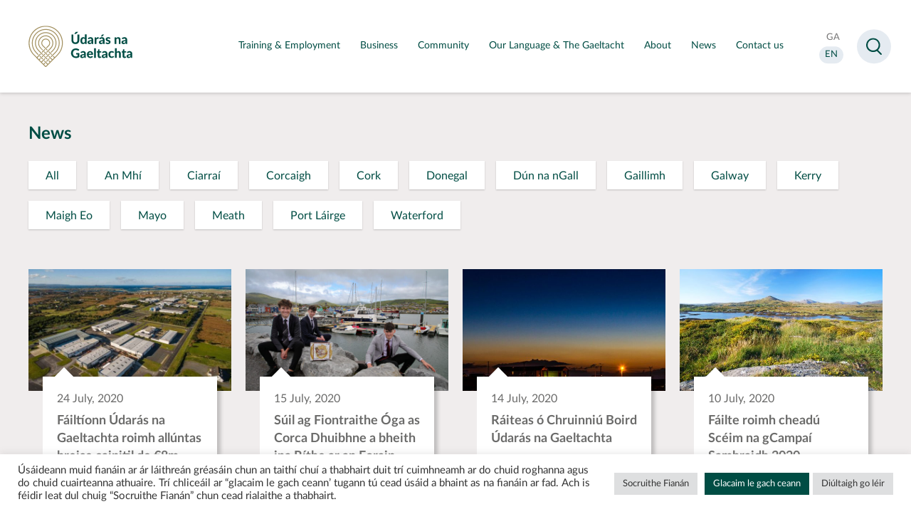

--- FILE ---
content_type: text/html; charset=UTF-8
request_url: https://udaras.ie/category/an-mhi/page/3/?lang=en
body_size: 11214
content:
<!doctype html>
<html lang="en">
<head>
<meta charset="utf-8">

    <meta name="viewport" content="width=device-width,height=device-height, initial-scale=1">
<meta http-equiv="X-UA-Compatible" content="IE=edge">    
<link media="all" href="https://udaras.ie/assets/cache/autoptimize/css/autoptimize_6f3927469187b9c32e7c90fda48727ef.css" rel="stylesheet"><link media="screen" href="https://udaras.ie/assets/cache/autoptimize/css/autoptimize_bc7e325d4f36bb0705d1434e5245863e.css" rel="stylesheet"><title>Nuacht | Údarás na Gaeltachta</title>
    <!--category.php--><meta name="theme-color" content="#004D44" />
<meta name="description" content="" />
<meta name="og:title" content="Nuacht | Údarás na Gaeltachta" />   
<meta property="og:type" content="website" />
<meta property="og:url" content="https://udaras.ie/category/an-mhi/page/3/?lang=en" />
                                 
<meta name="twitter:card" content="summary" /><meta property="twitter:image" content="https://udaras.ie/assets/themes/udaras2020/images/u.jpg" /><meta property="og:image" content="https://udaras.ie/assets/themes/udaras2020/images/u.jpg" />	
<meta property="og:site_name" content="Údarás na Gaeltachta" />
<meta property="og:description" content=" &#8594;" />
<meta name="facebook-domain-verification" content="uoiz5x6413wur5uhpr6bun9o9cukl3" />
<link rel="icon" type="image/png" sizes="16x16" href="https://udaras.ie/assets/themes/udaras2020/favicon2020.png">

 

<!-- Global site tag (gtag.js) - Google Analytics -->
<script async data-cookieyes="cookieyes-analytics" src="https://www.googletagmanager.com/gtag/js?id=UA-10771699-2"></script>
<script>
  window.dataLayer = window.dataLayer || [];
  function gtag(){dataLayer.push(arguments);}
  gtag('js', new Date());
  gtag('config', 'UA-10771699-2');
</script>


    <meta name='robots' content='max-image-preview:large' />
<link rel="alternate" type="application/rss+xml" title="Údarás na Gaeltachta &raquo; An Mhí Category Feed" href="https://udaras.ie/category/an-mhi/feed/" />

























































<script type="text/javascript" id="cookie-law-info-js-extra">
/* <![CDATA[ */
var Cli_Data = {"nn_cookie_ids":[],"cookielist":[],"non_necessary_cookies":[],"ccpaEnabled":"","ccpaRegionBased":"","ccpaBarEnabled":"","strictlyEnabled":["necessary","obligatoire"],"ccpaType":"gdpr","js_blocking":"1","custom_integration":"","triggerDomRefresh":"","secure_cookies":""};
var cli_cookiebar_settings = {"animate_speed_hide":"500","animate_speed_show":"500","background":"#FFF","border":"#b1a6a6c2","border_on":"","button_1_button_colour":"#61a229","button_1_button_hover":"#4e8221","button_1_link_colour":"#fff","button_1_as_button":"1","button_1_new_win":"","button_2_button_colour":"#333","button_2_button_hover":"#292929","button_2_link_colour":"#444","button_2_as_button":"","button_2_hidebar":"","button_3_button_colour":"#dedfe0","button_3_button_hover":"#b2b2b3","button_3_link_colour":"#333333","button_3_as_button":"1","button_3_new_win":"","button_4_button_colour":"#dedfe0","button_4_button_hover":"#b2b2b3","button_4_link_colour":"#333333","button_4_as_button":"1","button_7_button_colour":"#004d44","button_7_button_hover":"#003e36","button_7_link_colour":"#fff","button_7_as_button":"1","button_7_new_win":"","font_family":"inherit","header_fix":"","notify_animate_hide":"1","notify_animate_show":"","notify_div_id":"#cookie-law-info-bar","notify_position_horizontal":"right","notify_position_vertical":"bottom","scroll_close":"","scroll_close_reload":"","accept_close_reload":"","reject_close_reload":"","showagain_tab":"","showagain_background":"#fff","showagain_border":"#000","showagain_div_id":"#cookie-law-info-again","showagain_x_position":"100px","text":"#333333","show_once_yn":"","show_once":"10000","logging_on":"","as_popup":"","popup_overlay":"1","bar_heading_text":"","cookie_bar_as":"banner","popup_showagain_position":"bottom-right","widget_position":"left"};
var log_object = {"ajax_url":"https://udaras.ie/wp-admin/admin-ajax.php"};
//# sourceURL=cookie-law-info-js-extra
/* ]]> */
</script>



<!-- Facebook Pixel Code -->
<script>
  !function(f,b,e,v,n,t,s)
  {if(f.fbq)return;n=f.fbq=function(){n.callMethod?
  n.callMethod.apply(n,arguments):n.queue.push(arguments)};
  if(!f._fbq)f._fbq=n;n.push=n;n.loaded=!0;n.version='2.0';
  n.queue=[];t=b.createElement(e);t.async=!0;
  t.src=v;s=b.getElementsByTagName(e)[0];
  s.parentNode.insertBefore(t,s)}(window, document,'script',
  'https://connect.facebook.net/en_US/fbevents.js');
  fbq('init', '384026684431798');
  fbq('track', 'PageView');
</script>
<noscript>
  <img height="1" width="1" style="display:none" 
       src="https://www.facebook.com/tr?id=384026684431798&ev=PageView&noscript=1"/>
</noscript>
<!-- End Facebook Pixel Code -->


    <!-- Matomo -->
    <script>
        var _paq = window._paq = window._paq || [];
        /* tracker methods like "setCustomDimension" should be called before "trackPageView" */
        _paq.push(['trackPageView']);
        _paq.push(['enableLinkTracking']);
        (function() {
            var u="https://udaras.matomo.cloud/";
            _paq.push(['setTrackerUrl', u+'matomo.php']);
            _paq.push(['setSiteId', '1']);
            var d=document, g=d.createElement('script'), s=d.getElementsByTagName('script')[0];
            g.async=true; g.src='https://cdn.matomo.cloud/udaras.matomo.cloud/matomo.js'; s.parentNode.insertBefore(g,s);
        })();
    </script>
    <!-- End Matomo Code -->

</head>

<body class="archive paged category category-an-mhi category-76 paged-3 category-paged-3 wp-theme-udaras2020 post">

<div id="all" class="udaras">
 
<header id="masthead">
    <a id="skip" href="#main">Skip to main content</a>
<div class="container">

    
    <p id="logo" class="logo logonua"><a href="https://udaras.ie/en/" title="Údarás na Gaeltachta" rel="home"><strong><span class="sr-only">Údarás na Gaeltachta</span></strong></a></p>

    <div id="mainnav">

        <nav class="mainmenu">
                        <ul>
                <li><a aria-expanded="false" aria-controls="submenu_training-employment" href="/en/training-employment" class="en title"><span>Training & Employment</span></a><div class="submenu" id="submenu_"><p><a href="/en/training-employment"><span>Training & Employment</span></a></p><ul><li><a href="/en/training-employment/vacancies" class="en title"><strong><span>Vacancies</span></strong></a></li></ul><ul><li><a href="/en/gairm" class="en title"><strong><span>GAIRM</span></strong></a></li></ul><ul><li class="has_sub"><a href="/en/training-employment/training" class="en title"><strong><span>Training</span></strong></a><button type="button" aria-expanded="false" aria-controls="dropdown3"><span class="sr-only">Toggle sub menu Training</span></button><ul id="dropdown3"><li><a href="/en/training-employment/training/deiseanna-do-scoileanna" class="en title"><span>Deiseanna do scoileanna</span></a></li><li><a href="/en/training-employment/training/cursai-triu-leibheal-i-gcomhar-le-hinstitiuidi-triu-leibheal" class="en title"><span>Cúrsaí Tríú Leibhéal</span></a></li><li><a href="/en/training-employment/training/deiseanna-do-ceimithe" class="en title"><span>Deiseanna do Chéimithe</span></a></li><li><a href="/en/training-employment/training/deiseanna-don-phobal-agus-deagraiochtai-forbartha" class="en title"><span>Deiseanna don phobal agus d’eagraíochtaí forbartha</span></a></li><li><a href="/en/training-employment/training/deiseanna-taighde-agus-forbartha" class="en title"><span>Deiseanna taighde agus forbartha</span></a></li></ul></li></ul></div><!-- /submenu --> </li><li><a aria-expanded="false" aria-controls="submenu_business" href="/en/business" class="en title"><span>Business</span></a><div class="submenu" id="submenu_"><p><a href="/en/business"><span>Business</span></a></p><ul><li><a href="/en/business/gteic-digital-hubs" class="en title"><strong><span>gteic Digital Hubs</span></strong></a></li><li class="has_sub"><a href="/en/business/case-studies" class="en title"><strong><span>Case Studies</span></strong></a><button type="button" aria-expanded="false" aria-controls="dropdown2"><span class="sr-only">Toggle sub menu Case Studies</span></button><ul id="dropdown2"><li><a href="/en/business/case-studies/food-drink" class="en title"><span>Food & Drink</span></a></li><li><a href="/en/business/case-studies/manufacturing-engineering" class="en title"><span>Manufacturing & Engineering</span></a></li><li><a href="/en/business/case-studies/clothing-textiles" class="en title"><span>Clothing & Textiles</span></a></li><li><a href="/en/business/case-studies/language-based-enterprise" class="en title"><span>Language-based Enterprise</span></a></li><li><a href="/en/business/case-studies/community-enterprise-scheme" class="en title"><span>Community Enterprise Scheme</span></a></li><li><a href="/en/business/case-studies/medical-pharmaceutical" class="en title"><span>Medical & Pharmaceutical</span></a></li><li><a href="/en/business/case-studies/audio-visual-digital-media" class="en title"><span>Audio-Visual & Digital Media</span></a></li><li><a href="/en/business/case-studies/arts-crafts" class="en title"><span>Arts & Crafts</span></a></li><li><a href="/en/business/case-studies/tourism" class="en title"><span>Tourism</span></a></li></ul></li><li><a href="/en/business/gaeltacht-companies-directory-gaeltacht-na-heireann" class="en title"><strong><span>Gaeltacht companies directory – Gaeltacht na hÉireann</span></strong></a></li></ul><ul><li><a href="/en/business/properties" class="en title"><strong><span>Properties</span></strong></a></li><li><a href="/en/business/how-we-help/advice" class="en title"><strong><span>Advice</span></strong></a></li><li><a href="/en/business/how-we-help/grants" class="en title"><strong><span>Grants</span></strong></a></li></ul><ul><li><a href="/en/business/start-ups" class="en title"><strong><span>Start Ups</span></strong></a></li><li><a href="/en/business/develop-your-business" class="en title"><strong><span>Develop your business</span></strong></a></li><li><a href="/en/business/towards-irish-language-capability-in-generative-ai" class="en title"><strong><span>Towards Irish Language Capability in Generative AI</span></strong></a></li></ul></div><!-- /submenu --> </li><li><a aria-expanded="false" aria-controls="submenu_community" href="/en/community" class="en title"><span>Community</span></a><div class="submenu" id="submenu_"><p><a href="/en/community"><span>Community</span></a></p><ul><li><a href="/en/community/community-development" class="en title"><strong><span>Community Development</span></strong></a></li><li><a href="/en/community/pre-schools" class="en title"><strong><span>Pre-schools</span></strong></a></li></ul><ul><li><a href="/en/community/arts-cultural-initiatives" class="en title"><strong><span>Arts & Cultural Initiatives</span></strong></a></li><li><a href="/en/community/leader-programme" class="en title"><strong><span>LEADER Programme</span></strong></a></li></ul><ul><li><a href="/en/community/muintearas" class="en title"><strong><span>Muintearas</span></strong></a></li><li><a href="/en/community/social-enterprise" class="en title"><strong><span>Social Enterprise</span></strong></a></li></ul></div><!-- /submenu --> </li><li><a aria-expanded="false" aria-controls="submenu_our-language-the-gaeltacht" href="/en/our-language-the-gaeltacht" class="en title"><span>Our Language & The Gaeltacht</span></a><div class="submenu" id="submenu_"><p><a href="/en/our-language-the-gaeltacht"><span>Our Language & The Gaeltacht</span></a></p><ul><li class="has_sub"><a href="/en/our-language-the-gaeltacht/the-gaeltacht" class="en title"><strong><span>The Gaeltacht</span></strong></a><button type="button" aria-expanded="false" aria-controls="dropdown1"><span class="sr-only">Toggle sub menu The Gaeltacht</span></button><ul id="dropdown1"><li><a href="/en/our-language-the-gaeltacht/the-gaeltacht/donegal" class="en title"><span>Donegal</span></a></li><li><a href="/en/our-language-the-gaeltacht/the-gaeltacht/mayo" class="en title"><span>Mayo</span></a></li><li><a href="/en/our-language-the-gaeltacht/the-gaeltacht/galway" class="en title"><span>Galway</span></a></li><li><a href="/en/our-language-the-gaeltacht/the-gaeltacht/kerry" class="en title"><span>Kerry</span></a></li><li><a href="/en/our-language-the-gaeltacht/the-gaeltacht/cork" class="en title"><span>Cork</span></a></li><li><a href="/en/our-language-the-gaeltacht/the-gaeltacht/waterford" class="en title"><span>Waterford</span></a></li><li><a href="/en/our-language-the-gaeltacht/the-gaeltacht/meath" class="en title"><span>Meath</span></a></li></ul></li><li><a href="/en/our-language-the-gaeltacht/visit-the-gaeltacht" class="en title"><strong><span>Visit the Gaeltacht</span></strong></a></li><li><a href="/en/our-language-the-gaeltacht/history-of-the-irish-language" class="en title"><strong><span>History of the Irish Language</span></strong></a></li></ul><ul><li><a href="/en/our-language-the-gaeltacht/gaeltacht-na-heireann-brand" class="en title"><strong><span>Gaeltacht na hÉireann Brand</span></strong></a></li><li><a href="/en/our-language-the-gaeltacht/gaeltacht-na-heireann-companies-directory" class="en title"><strong><span>Gaeltacht na hÉireann Companies Directory</span></strong></a></li><li class="has_sub"><a href="/en/our-language-the-gaeltacht/language-planning" class="en title"><strong><span>Language Planning</span></strong></a><button type="button" aria-expanded="false" aria-controls="dropdown6"><span class="sr-only">Toggle sub menu Language Planning</span></button><ul id="dropdown6"><li><a href="/en/our-language-the-gaeltacht/language-planning/what-is-language-planning" class="en title"><span>What is Language Planning?</span></a></li><li><a href="/en/our-language-the-gaeltacht/language-planning-areas" class="en title"><span>Language Planning Areas</span></a></li><li><a href="/en/our-language-the-gaeltacht/language-planning/approved-language-plans" class="en title"><span>Approved Language Plans</span></a></li><li><a href="/en/language-planning-news" class="en title"><span>Language Planning News</span></a></li></ul></li></ul><ul><li class="has_sub"><a href="/en/our-language-the-gaeltacht/language-initiatives" class="en title"><strong><span>Language Initiatives</span></strong></a><button type="button" aria-expanded="false" aria-controls="dropdown7"><span class="sr-only">Toggle sub menu Language Initiatives</span></button><ul id="dropdown7"><li><a href="/en/our-language-the-gaeltacht/language-initiatives/language-services-centres" class="en title"><span>Language Services Centres</span></a></li><li><a href="/en/our-language-the-gaeltacht/language-initiatives/language-supports" class="en title"><span>Language Supports</span></a></li><li><a href="/en/community/pre-schools" class="en title"><span>Pre-schools</span></a></li></ul></li><li><a href="/en/our-language-the-gaeltacht/language-courses" class="en title"><strong><span>Language Courses</span></strong></a></li></ul></div><!-- /submenu --> </li><li><a aria-expanded="false" aria-controls="submenu_about" href="/en/about" class="en title"><span>About</span></a><div class="submenu" id="submenu_"><p><a href="/en/about"><span>About</span></a></p><ul><li><a href="/en/about/what-we-do" class="en title"><strong><span>What we do</span></strong></a></li><li class="has_sub"><a href="/en/about/who-we-are" class="en title"><strong><span>Who we are</span></strong></a><button type="button" aria-expanded="false" aria-controls="dropdown2"><span class="sr-only">Toggle sub menu Who we are</span></button><ul id="dropdown2"><li><a href="/en/about/who-we-are/management-team" class="en title"><span>Management Team</span></a></li><li><a href="/en/about/who-we-are/our-board" class="en title"><span>Our Board</span></a></li><li><a href="/en/about/who-we-are/organisation-structure" class="en title"><span>Organisation Structure</span></a></li></ul></li></ul><ul><li><a href="/en/about/directory" class="en title"><strong><span>Directory</span></strong></a></li><li class="has_sub"><a href="/en/about/publications" class="en title"><strong><span>Publications</span></strong></a><button type="button" aria-expanded="false" aria-controls="dropdown4"><span class="sr-only">Toggle sub menu Publications</span></button><ul id="dropdown4"><li><a href="/en/about/publications/annual-reports-and-statements" class="en title"><span>Annual Reports and Statements</span></a></li><li><a href="/en/about/publications/other-publications" class="en title"><span>Other Publications</span></a></li><li><a href="/en/about/publications/strategy-documents" class="en title"><span>Strategy Documents</span></a></li></ul></li></ul><ul><li class="has_sub"><a href="/en/about/corporate-governance" class="en title"><strong><span>Corporate Governance</span></strong></a><button type="button" aria-expanded="false" aria-controls="dropdown5"><span class="sr-only">Toggle sub menu Corporate Governance</span></button><ul id="dropdown5"><li><a href="/en/about/corporate-governance/public-service-information-policy" class="en title"><span>Public Service Information Policy</span></a></li><li><a href="/en/about/corporate-governance/information-on-the-environment" class="en title"><span>Information on the Environment</span></a></li><li><a href="/en/about/corporate-governance/purchase-orders" class="en title"><span>Purchase Orders</span></a></li><li><a href="/en/about/corporate-governance/protected-disclosures-acts" class="en title"><span>Protected Disclosures Acts</span></a></li><li><a href="/en/about/corporate-governance/client-charter" class="en title"><span>Client Charter</span></a></li><li><a href="/en/about/corporate-governance/code-of-conduct-for-board-and-employees" class="en title"><span>Code of Conduct for Board and Employees</span></a></li><li><a href="/en/about/corporate-governance/freedom-of-information" class="en title"><span>Freedom of Information</span></a></li></ul></li></ul></div><!-- /submenu --> </li><li><a aria-expanded="false" aria-controls="submenu_news" href="/en/news" class="en title"><span>News</span></a></li><li><a aria-expanded="false" aria-controls="submenu_contact-us" href="/en/about/contact-us" class="en title"><span>Contact us</span></a></li>            </ul>
        </nav>

    </div>
    <div id="navside">

<div>
	<ul>
        <li><a  href="/category/an-mhi/page/3/?lang=ga"><span class="sr-only">Aistrigh go Gaeilge</span><abbr aria-hidden="true" title="Gaeilge">GA</abbr></a></li>
        <li><a class="active" href="/category/an-mhi/page/3/?lang=en"><span class="sr-only">Change language to English</span><abbr aria-hidden="true" title="English">EN</abbr></a></li>


    </ul>



</div>

    </div>

</div>
</header>
 
<main id="main">    
    
<section id="latestnews" class="section lightgrey newsblock ">

    
    
 <div class="wrapper">    
     
<h2 class="">News <!--View by region--></h2>

    <ul class="cats">
<li ><a href="/en/news/">All</a></li><li class="an-mhi"><a class="current" href="https://udaras.ie/category/an-mhi">An Mhí</a></li><li class="ciarrai"><a class="inactive" href="https://udaras.ie/category/ciarrai">Ciarraí</a></li><li class="corcaigh"><a class="inactive" href="https://udaras.ie/category/corcaigh">Corcaigh</a></li><li class="cork"><a class="inactive" href="https://udaras.ie/category/cork">Cork</a></li><li class="donegal"><a class="inactive" href="https://udaras.ie/category/donegal">Donegal</a></li><li class="dun-na-ngall"><a class="inactive" href="https://udaras.ie/category/dun-na-ngall">Dún na nGall</a></li><li class="gaillimh"><a class="inactive" href="https://udaras.ie/category/gaillimh">Gaillimh</a></li><li class="galway"><a class="inactive" href="https://udaras.ie/category/galway">Galway</a></li><li class="kerry"><a class="inactive" href="https://udaras.ie/category/kerry">Kerry</a></li><li class="maigh-eo"><a class="inactive" href="https://udaras.ie/category/maigh-eo">Maigh Eo</a></li><li class="mayo"><a class="inactive" href="https://udaras.ie/category/mayo">Mayo</a></li><li class="meath"><a class="inactive" href="https://udaras.ie/category/meath">Meath</a></li><li class="port-lairge"><a class="inactive" href="https://udaras.ie/category/port-lairge">Port Láirge</a></li><li class="waterford"><a class="inactive" href="https://udaras.ie/category/waterford">Waterford</a></li>       
        </ul>
</div>

<div class="four grid wrapper">

<a class="box" href="https://udaras.ie/2020/07/24/failtionn-udaras-na-gaeltachta-roimh-alluntas-breise-caipitil-de-e8m-mar-chuid-de-chlar-spreagtha-post-an-rialtais/"><p class="img"><picture><source media="(max-width: 599px)" data-srcset="https://udaras.ie/assets/uploads/2020/04/Páirc-Ghnó-Ghaoth-Dobhair-300x199.jpg 1x, https://udaras.ie/assets/uploads/2020/04/Páirc-Ghnó-Ghaoth-Dobhair-600x398.jpg 2x "><source media="(min-width: 600px) and (max-width: 899px)" data-srcset="https://udaras.ie/assets/uploads/2020/04/Páirc-Ghnó-Ghaoth-Dobhair-600x398.jpg 1x, https://udaras.ie/assets/uploads/2020/04/Páirc-Ghnó-Ghaoth-Dobhair-900x597.jpg 2x "><source media="(min-width: 900px) and (max-width: 1199px)" data-srcset="https://udaras.ie/assets/uploads/2020/04/Páirc-Ghnó-Ghaoth-Dobhair-600x398.jpg 1x, https://udaras.ie/assets/uploads/2020/04/Páirc-Ghnó-Ghaoth-Dobhair-600x398.jpg 2x "><source media="(min-width: 1200px)" data-srcset="https://udaras.ie/assets/uploads/2020/04/Páirc-Ghnó-Ghaoth-Dobhair-600x398.jpg 1x, https://udaras.ie/assets/uploads/2020/04/Páirc-Ghnó-Ghaoth-Dobhair-600x398.jpg 2x "><img class="lazyload" data-srcset="https://udaras.ie/assets/uploads/2020/04/Páirc-Ghnó-Ghaoth-Dobhair-300x199.jpg" src="[data-uri]" alt="Páirc Ghnó Ghaoth Dobhair"></picture></p><div><p class="meta date">24 July, 2020</p><h3>Fáiltíonn Údarás na Gaeltachta roimh allúntas breise caipitil de €8m  mar chuid de Chlár Spreagtha Post an Rialtais</h3></div></a><a class="box" href="https://udaras.ie/2020/07/15/suil-ag-fiontraithe-oga-as-corca-dhuibhne-a-bheith-ina-rithe-ar-an-eoraip/"><p class="img"><picture><source media="(max-width: 599px)" data-srcset="https://udaras.ie/assets/uploads/2020/07/Corca-Dhuibhne-entrepreneurs9-360x240.jpg 1x, https://udaras.ie/assets/uploads/2020/07/Corca-Dhuibhne-entrepreneurs9-600x400.jpg 2x "><source media="(min-width: 600px) and (max-width: 899px)" data-srcset="https://udaras.ie/assets/uploads/2020/07/Corca-Dhuibhne-entrepreneurs9-600x400.jpg 1x, https://udaras.ie/assets/uploads/2020/07/Corca-Dhuibhne-entrepreneurs9-900x600.jpg 2x "><source media="(min-width: 900px) and (max-width: 1199px)" data-srcset="https://udaras.ie/assets/uploads/2020/07/Corca-Dhuibhne-entrepreneurs9-600x400.jpg 1x, https://udaras.ie/assets/uploads/2020/07/Corca-Dhuibhne-entrepreneurs9-600x400.jpg 2x "><source media="(min-width: 1200px)" data-srcset="https://udaras.ie/assets/uploads/2020/07/Corca-Dhuibhne-entrepreneurs9-600x400.jpg 1x, https://udaras.ie/assets/uploads/2020/07/Corca-Dhuibhne-entrepreneurs9-600x400.jpg 2x "><img class="lazyload" data-srcset="https://udaras.ie/assets/uploads/2020/07/Corca-Dhuibhne-entrepreneurs9-360x240.jpg" src="[data-uri]" alt="Liam Ó hÓgáin, Finn Daibhéis agus Patrick Saunders as Pobalscoil Chorca Dhuibhne, Daingean Uí Chúis, Co. Chiarraí"></picture></p><div><p class="meta date">15 July, 2020</p><h3>Súil ag Fiontraithe Óga as Corca Dhuibhne a bheith ina Ríthe ar an Eoraip</h3></div></a><a class="box" href="https://udaras.ie/2020/07/14/raiteas-o-chruinniu-boird-udaras-na-gaeltachta-2/"><p class="img"><picture><source media="(max-width: 599px)" data-srcset="https://udaras.ie/assets/uploads/2019/07/02_Aras-Eanna-300x169.jpg 1x, https://udaras.ie/assets/uploads/2019/07/02_Aras-Eanna-600x337.jpg 2x "><source media="(min-width: 600px) and (max-width: 899px)" data-srcset="https://udaras.ie/assets/uploads/2019/07/02_Aras-Eanna-600x337.jpg 1x, https://udaras.ie/assets/uploads/2019/07/02_Aras-Eanna-900x506.jpg 2x "><source media="(min-width: 900px) and (max-width: 1199px)" data-srcset="https://udaras.ie/assets/uploads/2019/07/02_Aras-Eanna-600x337.jpg 1x, https://udaras.ie/assets/uploads/2019/07/02_Aras-Eanna-600x337.jpg 2x "><source media="(min-width: 1200px)" data-srcset="https://udaras.ie/assets/uploads/2019/07/02_Aras-Eanna-600x337.jpg 1x, https://udaras.ie/assets/uploads/2019/07/02_Aras-Eanna-600x337.jpg 2x "><img class="lazyload" data-srcset="https://udaras.ie/assets/uploads/2019/07/02_Aras-Eanna-300x169.jpg" src="[data-uri]" alt="Áras Éanna"></picture></p><div><p class="meta date">14 July, 2020</p><h3>Ráiteas ó Chruinniú Boird Údarás na Gaeltachta</h3></div></a><a class="box" href="https://udaras.ie/2020/07/10/failte-roimh-cheadu-sceim-na-gcampai-samhraidh-2020/"><p class="img"><picture><source media="(max-width: 599px)" data-srcset="https://udaras.ie/assets/uploads/2019/10/carna-300x163.jpg 1x, https://udaras.ie/assets/uploads/2019/10/carna-600x327.jpg 2x "><source media="(min-width: 600px) and (max-width: 899px)" data-srcset="https://udaras.ie/assets/uploads/2019/10/carna-600x327.jpg 1x, https://udaras.ie/assets/uploads/2019/10/carna-900x490.jpg 2x "><source media="(min-width: 900px) and (max-width: 1199px)" data-srcset="https://udaras.ie/assets/uploads/2019/10/carna-600x327.jpg 1x, https://udaras.ie/assets/uploads/2019/10/carna-600x327.jpg 2x "><source media="(min-width: 1200px)" data-srcset="https://udaras.ie/assets/uploads/2019/10/carna-600x327.jpg 1x, https://udaras.ie/assets/uploads/2019/10/carna-600x327.jpg 2x "><img class="lazyload" data-srcset="https://udaras.ie/assets/uploads/2019/10/carna-300x163.jpg" src="[data-uri]" alt="Carna"></picture></p><div><p class="meta date">10 July, 2020</p><h3>Fáilte roimh cheadú Scéim na gCampaí Samhraidh 2020</h3></div></a><a class="box" href="https://udaras.ie/2020/07/10/udaras-na-gaeltachta-ag-tacu-le-sceim-gluin-nua-ciste-maoinithe-nua-do-stiurthoiri-leiritheoiri-agus-scribhneoiri-nua/"><p class="img"><picture><source media="(max-width: 599px)" data-srcset="https://udaras.ie/assets/uploads/2019/07/01_fibin_banner-2000x997-1-300x150.jpg 1x, https://udaras.ie/assets/uploads/2019/07/01_fibin_banner-2000x997-1-600x299.jpg 2x "><source media="(min-width: 600px) and (max-width: 899px)" data-srcset="https://udaras.ie/assets/uploads/2019/07/01_fibin_banner-2000x997-1-600x299.jpg 1x, https://udaras.ie/assets/uploads/2019/07/01_fibin_banner-2000x997-1-900x449.jpg 2x "><source media="(min-width: 900px) and (max-width: 1199px)" data-srcset="https://udaras.ie/assets/uploads/2019/07/01_fibin_banner-2000x997-1-600x299.jpg 1x, https://udaras.ie/assets/uploads/2019/07/01_fibin_banner-2000x997-1-600x299.jpg 2x "><source media="(min-width: 1200px)" data-srcset="https://udaras.ie/assets/uploads/2019/07/01_fibin_banner-2000x997-1-600x299.jpg 1x, https://udaras.ie/assets/uploads/2019/07/01_fibin_banner-2000x997-1-600x299.jpg 2x "><img class="lazyload" data-srcset="https://udaras.ie/assets/uploads/2019/07/01_fibin_banner-2000x997-1-300x150.jpg" src="[data-uri]" alt="Fibín"></picture></p><div><p class="meta date">10 July, 2020</p><h3>Údarás na Gaeltachta ag tacú le scéim ‘Glúin Nua’ ciste maoinithe nua do stiúrthóirí, léiritheoirí agus scríbhneoirí nua</h3></div></a><a class="box" href="https://udaras.ie/2020/06/26/sceim-scolaireachtai-printiseachta-mheadaithe-de-luach-os-cionn-e200000-fogartha-ag-udaras-na-gaeltachta-chun-tacu-le-pobail-ghaeltachta/"><p class="img"><picture><source media="(max-width: 599px)" data-srcset="https://udaras.ie/assets/uploads/2020/05/75540304_120291289392484_7746022137365790720_o-300x199.jpg 1x, https://udaras.ie/assets/uploads/2020/05/75540304_120291289392484_7746022137365790720_o-600x398.jpg 2x "><source media="(min-width: 600px) and (max-width: 899px)" data-srcset="https://udaras.ie/assets/uploads/2020/05/75540304_120291289392484_7746022137365790720_o-600x398.jpg 1x, https://udaras.ie/assets/uploads/2020/05/75540304_120291289392484_7746022137365790720_o-900x598.jpg 2x "><source media="(min-width: 900px) and (max-width: 1199px)" data-srcset="https://udaras.ie/assets/uploads/2020/05/75540304_120291289392484_7746022137365790720_o-600x398.jpg 1x, https://udaras.ie/assets/uploads/2020/05/75540304_120291289392484_7746022137365790720_o-600x398.jpg 2x "><source media="(min-width: 1200px)" data-srcset="https://udaras.ie/assets/uploads/2020/05/75540304_120291289392484_7746022137365790720_o-600x398.jpg 1x, https://udaras.ie/assets/uploads/2020/05/75540304_120291289392484_7746022137365790720_o-600x398.jpg 2x "><img class="lazyload" data-srcset="https://udaras.ie/assets/uploads/2020/05/75540304_120291289392484_7746022137365790720_o-300x199.jpg" src="[data-uri]" alt=""></picture></p><div><p class="meta date">26 June, 2020</p><h3>Scéim Scoláireachtaí Printíseachta mhéadaithe de luach os cionn €200,000 fógartha ag Údarás na Gaeltachta chun tacú le pobail Ghaeltachta</h3></div></a><a class="box" href="https://udaras.ie/2020/06/26/os-cionn-e530000-de-thacaiocht-curtha-ar-fail-ag-udaras-na-gaeltachta-do-ghnothai-gaeltachta-chun-dul-i-ngleic-le-tionchar-covid-19/"><p class="img"><picture><source media="(max-width: 599px)" data-srcset="https://udaras.ie/assets/uploads/2020/06/bigstock-New-Official-Coronavirus-Name-350309392-360x240.jpg 1x, https://udaras.ie/assets/uploads/2020/06/bigstock-New-Official-Coronavirus-Name-350309392-600x400.jpg 2x "><source media="(min-width: 600px) and (max-width: 899px)" data-srcset="https://udaras.ie/assets/uploads/2020/06/bigstock-New-Official-Coronavirus-Name-350309392-600x400.jpg 1x, https://udaras.ie/assets/uploads/2020/06/bigstock-New-Official-Coronavirus-Name-350309392.jpg 2x "><source media="(min-width: 900px) and (max-width: 1199px)" data-srcset="https://udaras.ie/assets/uploads/2020/06/bigstock-New-Official-Coronavirus-Name-350309392-600x400.jpg 1x, https://udaras.ie/assets/uploads/2020/06/bigstock-New-Official-Coronavirus-Name-350309392-600x400.jpg 2x "><source media="(min-width: 1200px)" data-srcset="https://udaras.ie/assets/uploads/2020/06/bigstock-New-Official-Coronavirus-Name-350309392-600x400.jpg 1x, https://udaras.ie/assets/uploads/2020/06/bigstock-New-Official-Coronavirus-Name-350309392-600x400.jpg 2x "><img class="lazyload" data-srcset="https://udaras.ie/assets/uploads/2020/06/bigstock-New-Official-Coronavirus-Name-350309392-360x240.jpg" src="[data-uri]" alt=""></picture></p><div><p class="meta date">26 June, 2020</p><h3>Os cionn €530,000 de thacaíocht curtha ar fáil ag Údarás na Gaeltachta do ghnóthaí Gaeltachta chun dul i ngleic le tionchar COVID-19</h3></div></a><a class="box" href="https://udaras.ie/2020/06/22/failte-curtha-ag-udaras-na-gaeltachta-roimh-dheimhniu-ar-chiste-e5m-do-chliantchomhlachtai-faoin-gciste-cothaithe-fiontair-covid-19/"><p class="img"><picture><source media="(max-width: 599px)" data-srcset="https://udaras.ie/assets/uploads/2020/06/bigstock-New-Official-Coronavirus-Name-350309392-360x240.jpg 1x, https://udaras.ie/assets/uploads/2020/06/bigstock-New-Official-Coronavirus-Name-350309392-600x400.jpg 2x "><source media="(min-width: 600px) and (max-width: 899px)" data-srcset="https://udaras.ie/assets/uploads/2020/06/bigstock-New-Official-Coronavirus-Name-350309392-600x400.jpg 1x, https://udaras.ie/assets/uploads/2020/06/bigstock-New-Official-Coronavirus-Name-350309392.jpg 2x "><source media="(min-width: 900px) and (max-width: 1199px)" data-srcset="https://udaras.ie/assets/uploads/2020/06/bigstock-New-Official-Coronavirus-Name-350309392-600x400.jpg 1x, https://udaras.ie/assets/uploads/2020/06/bigstock-New-Official-Coronavirus-Name-350309392-600x400.jpg 2x "><source media="(min-width: 1200px)" data-srcset="https://udaras.ie/assets/uploads/2020/06/bigstock-New-Official-Coronavirus-Name-350309392-600x400.jpg 1x, https://udaras.ie/assets/uploads/2020/06/bigstock-New-Official-Coronavirus-Name-350309392-600x400.jpg 2x "><img class="lazyload" data-srcset="https://udaras.ie/assets/uploads/2020/06/bigstock-New-Official-Coronavirus-Name-350309392-360x240.jpg" src="[data-uri]" alt=""></picture></p><div><p class="meta date">22 June, 2020</p><h3>Fáilte curtha ag Údarás na Gaeltachta roimh dheimhniú ar chiste €5m do chliantchomhlachtaí faoin gCiste Cothaithe Fiontair COVID-19</h3></div></a><a class="box" href="https://udaras.ie/2020/06/08/failtionn-udaras-na-gaeltachta-roimh-mhaoiniu-e600000-chun-tacu-le-gnothai-gaeltachta-tradail-ar-line/"><p class="img"><picture><source media="(max-width: 599px)" data-srcset="https://udaras.ie/assets/uploads/2020/06/E-600000-provided-to-help-Gaeltacht-companies-undertake-online-trading-1-360x216.jpg 1x, https://udaras.ie/assets/uploads/2020/06/E-600000-provided-to-help-Gaeltacht-companies-undertake-online-trading-1-600x360.jpg 2x "><source media="(min-width: 600px) and (max-width: 899px)" data-srcset="https://udaras.ie/assets/uploads/2020/06/E-600000-provided-to-help-Gaeltacht-companies-undertake-online-trading-1-600x360.jpg 1x, https://udaras.ie/assets/uploads/2020/06/E-600000-provided-to-help-Gaeltacht-companies-undertake-online-trading-1-900x540.jpg 2x "><source media="(min-width: 900px) and (max-width: 1199px)" data-srcset="https://udaras.ie/assets/uploads/2020/06/E-600000-provided-to-help-Gaeltacht-companies-undertake-online-trading-1-600x360.jpg 1x, https://udaras.ie/assets/uploads/2020/06/E-600000-provided-to-help-Gaeltacht-companies-undertake-online-trading-1-600x360.jpg 2x "><source media="(min-width: 1200px)" data-srcset="https://udaras.ie/assets/uploads/2020/06/E-600000-provided-to-help-Gaeltacht-companies-undertake-online-trading-1-600x360.jpg 1x, https://udaras.ie/assets/uploads/2020/06/E-600000-provided-to-help-Gaeltacht-companies-undertake-online-trading-1-600x360.jpg 2x "><img class="lazyload" data-srcset="https://udaras.ie/assets/uploads/2020/06/E-600000-provided-to-help-Gaeltacht-companies-undertake-online-trading-1-360x216.jpg" src="[data-uri]" alt=""></picture></p><div><p class="meta date">8 June, 2020</p><h3>Fáiltíonn Údarás na Gaeltachta roimh mhaoiniú €600,000 chun tacú le gnóthaí Gaeltachta trádáil ar líne</h3></div></a></div>
	<nav class="navigation pagination" aria-label="Posts pagination">
		<h2 class="screen-reader-text">Posts pagination</h2>
		<div class="nav-links"><a class="prev page-numbers" href="https://udaras.ie/category/an-mhi/page/2/?lang=en"></a>
<a class="page-numbers" href="https://udaras.ie/category/an-mhi/?lang=en">1</a>
<a class="page-numbers" href="https://udaras.ie/category/an-mhi/page/2/?lang=en">2</a>
<span aria-current="page" class="page-numbers current">3</span>
<a class="page-numbers" href="https://udaras.ie/category/an-mhi/page/4/?lang=en">4</a>
<a class="page-numbers" href="https://udaras.ie/category/an-mhi/page/5/?lang=en">5</a>
<a class="page-numbers" href="https://udaras.ie/category/an-mhi/page/6/?lang=en">6</a>
<span class="page-numbers dots">&hellip;</span>
<a class="page-numbers" href="https://udaras.ie/category/an-mhi/page/18/?lang=en">18</a>
<a class="next page-numbers" href="https://udaras.ie/category/an-mhi/page/4/?lang=en"></a></div>
	</nav>
</section>
</main></div>


<footer id="footer" class="footer-main">
    <div class="container cols"><div><p class="logo logonua"><a href="/"><strong><span class="sr-only">Údarás na Gaeltachta</strong></a></p><ul class="social"><li><a href="https://www.facebook.com/UdarasnaG"><span>Visit us on facebook</span></a></li><li><a href="https://twitter.com/UdarasnaG"><span>Visit us on twitter</span></a></li><li><a href="https://www.linkedin.com/company/udarasnagaeltachta/"><span>Visit us on linkedin</span></a></li><li><a href="https://www.instagram.com/udarasnag/"><span>Visit us on instagram</span></a></li><li><a href="https://www.youtube.com/user/UdarasNaGaeltachta"><span>Visit us on youtube</span></a></li></ul></div><div><h2>Contact Us</h2><p>Údarás na Gaeltachta<br />
Na Forbacha<br />
Co. na Gaillimhe<br />
H91 TY22</p>
<p>Tel: <a href="tel:0035391503100">091-503100</a><br />
<span style="text-decoration: underline;">Email:</span><br />
General Enquiries &#8211; <a href="mailto:eolas@udaras.ie">eolas@udaras.ie</a><br />
Media Enquiries &#8211; <a href="mailto:cumarsaid@udaras.ie">cumarsaid@udaras.ie</a></p>
<p><a href="https://goo.gl/maps/mqMNsosq5kGSrpnb9">View Map</a></p>
</div><div><h2>Regional Offices</h2><ul>
<li><a href="/en/directory/udaras-na-gaeltachta-regional-office-donegal/">Donegal</a></li>
<li><a href="/en/directory/udaras-na-gaeltachta-regional-office-mayo/">Mayo</a></li>
<li><a href="/en/directory/udaras-na-gaeltachta-western-regional-office/">Galway</a></li>
<li><a href="/en/directory/udaras-na-gaeltachta-regional-office-kerry/">Kerry</a></li>
<li><a href="/en/directory/udaras-na-gaeltachta-regional-office-cork/">Cork</a></li>
</ul>
</div><div><h2>Navigation</h2><ul>
<li><a href="/en/business/">Business</a></li>
<li><a href="/en/training-employment/">Jobs &amp; Training</a></li>
<li><a href="/en/community/">Community</a></li>
<li><a href="/en/our-language-and-the-ghaeltacht/">Our Language &amp; The Gaeltacht</a></li>
<li><a href="/en/about/">About</a></li>
<li><a href="/en/news/">News</a></li>
</ul>
</div></div><div id="bottomlinks"><div class="container"><ul>
<li><a href="/terms-conditions/">Terms &amp; Conditions</a></li>
<li><a href="/mapa-suimh/">Sitemap</a></li>
<li><a href="/en/privacy-statement">Privacy Policy</a></li>
<li><a href="https://udaras.ie/raiteas-inrochtaineacht/">Accessibility Statement</a></li>
</ul>
</div></div><p id="gov"><a href="https://gov.ie/">Government of Ireland</a></p>    <!--<p id="designer"><a href="http://newgraphic.ie/">Designed by <strong>New Graphic</strong></a></p>-->

</footer>



<div id="search" role="dialog" aria-label="search form">
    <div class="wrapper">
        <div class="textcol clearfix">
            <form role="search" method="post" id="searchform" action="https://udaras.ie/">
                <input type="hidden" id="teanga" name="teanga" value="en">                <label for="s">Search</label><input type="text" name="s" id="s" autocomplete="off"/>
                <!--<input type="text" name=	"s" id="s" value="Search" onfocus="if(this.value==this.defaultValue)this.value='';" onblur="if(this.value=='')this.value=this.defaultValue;" />-->
                <input type="submit" name="searchsubmit" id="searchsubmit" value="Search"/>

            </form>
        </div>
    </div>
</div>
    <!--<script type="text/javascript" src="/"></script>-->
 <script type="speculationrules">
{"prefetch":[{"source":"document","where":{"and":[{"href_matches":"/*"},{"not":{"href_matches":["/wp-*.php","/wp-admin/*","/assets/uploads/*","/assets/*","/assets/plugins/*","/assets/themes/udaras2020/*","/*\\?(.+)"]}},{"not":{"selector_matches":"a[rel~=\"nofollow\"]"}},{"not":{"selector_matches":".no-prefetch, .no-prefetch a"}}]},"eagerness":"conservative"}]}
</script>
<!--googleoff: all--><div id="cookie-law-info-bar" data-nosnippet="true"><span><div class="cli-bar-container cli-style-v2"><div class="cli-bar-message">Úsáideann muid fianáin ar ár láithreán gréasáin chun an taithí chuí a thabhairt duit trí cuimhneamh ar do chuid roghanna agus do chuid cuairteanna athuaire.  Trí chliceáil ar “glacaim le gach ceann’ tugann tú cead úsáid a bhaint as na fianáin ar fad.  Ach is féidir leat dul chuig “Socruithe Fianán” chun cead rialaithe a thabhairt.</div><div class="cli-bar-btn_container"><a role='button' class="medium cli-plugin-button cli-plugin-main-button cli_settings_button" style="margin:0px 5px 0px 0px">Socruithe Fianán</a><a id="wt-cli-accept-all-btn" role='button' data-cli_action="accept_all" class="wt-cli-element medium cli-plugin-button wt-cli-accept-all-btn cookie_action_close_header cli_action_button">Glacaim le gach ceann</a> <a role='button' id="cookie_action_close_header_reject" class="medium cli-plugin-button cli-plugin-main-button cookie_action_close_header_reject cli_action_button wt-cli-reject-btn" data-cli_action="reject">Diúltaigh go léir</a></div></div></span></div><div id="cookie-law-info-again" data-nosnippet="true"><span id="cookie_hdr_showagain">Manage consent</span></div><div class="cli-modal" data-nosnippet="true" id="cliSettingsPopup" tabindex="-1" role="dialog" aria-labelledby="cliSettingsPopup" aria-hidden="true">
  <div class="cli-modal-dialog" role="document">
	<div class="cli-modal-content cli-bar-popup">
		  <button type="button" class="cli-modal-close" id="cliModalClose">
			<svg class="" viewBox="0 0 24 24"><path d="M19 6.41l-1.41-1.41-5.59 5.59-5.59-5.59-1.41 1.41 5.59 5.59-5.59 5.59 1.41 1.41 5.59-5.59 5.59 5.59 1.41-1.41-5.59-5.59z"></path><path d="M0 0h24v24h-24z" fill="none"></path></svg>
			<span class="wt-cli-sr-only">Close</span>
		  </button>
		  <div class="cli-modal-body">
			<div class="cli-container-fluid cli-tab-container">
	<div class="cli-row">
		<div class="cli-col-12 cli-align-items-stretch cli-px-0">
			<div class="cli-privacy-overview">
				<h4>Privacy Overview</h4>				<div class="cli-privacy-content">
					<div class="cli-privacy-content-text">This website uses cookies to improve your experience while you navigate through the website. Out of these, the cookies that are categorized as necessary are stored on your browser as they are essential for the working of basic functionalities of the website. We also use third-party cookies that help us analyze and understand how you use this website. These cookies will be stored in your browser only with your consent. You also have the option to opt-out of these cookies. But opting out of some of these cookies may affect your browsing experience.</div>
				</div>
				<a class="cli-privacy-readmore" aria-label="Show more" role="button" data-readmore-text="Show more" data-readless-text="Show less"></a>			</div>
		</div>
		<div class="cli-col-12 cli-align-items-stretch cli-px-0 cli-tab-section-container">
												<div class="cli-tab-section">
						<div class="cli-tab-header">
							<a role="button" tabindex="0" class="cli-nav-link cli-settings-mobile" data-target="necessary" data-toggle="cli-toggle-tab">
								Necessary							</a>
															<div class="wt-cli-necessary-checkbox">
									<input type="checkbox" class="cli-user-preference-checkbox"  id="wt-cli-checkbox-necessary" data-id="checkbox-necessary" checked="checked"  />
									<label class="form-check-label" for="wt-cli-checkbox-necessary">Necessary</label>
								</div>
								<span class="cli-necessary-caption">Always Enabled</span>
													</div>
						<div class="cli-tab-content">
							<div class="cli-tab-pane cli-fade" data-id="necessary">
								<div class="wt-cli-cookie-description">
									Necessary cookies are absolutely essential for the website to function properly. These cookies ensure basic functionalities and security features of the website, anonymously.
<table class="cookielawinfo-row-cat-table cookielawinfo-winter"><thead><tr><th class="cookielawinfo-column-1">Cookie</th><th class="cookielawinfo-column-3">Duration</th><th class="cookielawinfo-column-4">Description</th></tr></thead><tbody><tr class="cookielawinfo-row"><td class="cookielawinfo-column-1">cookielawinfo-checkbox-analytics</td><td class="cookielawinfo-column-3">11 months</td><td class="cookielawinfo-column-4">This cookie is set by GDPR Cookie Consent plugin. The cookie is used to store the user consent for the cookies in the category "Analytics".</td></tr><tr class="cookielawinfo-row"><td class="cookielawinfo-column-1">cookielawinfo-checkbox-functional</td><td class="cookielawinfo-column-3">11 months</td><td class="cookielawinfo-column-4">The cookie is set by GDPR cookie consent to record the user consent for the cookies in the category "Functional".</td></tr><tr class="cookielawinfo-row"><td class="cookielawinfo-column-1">cookielawinfo-checkbox-necessary</td><td class="cookielawinfo-column-3">11 months</td><td class="cookielawinfo-column-4">This cookie is set by GDPR Cookie Consent plugin. The cookies is used to store the user consent for the cookies in the category "Necessary".</td></tr><tr class="cookielawinfo-row"><td class="cookielawinfo-column-1">cookielawinfo-checkbox-others</td><td class="cookielawinfo-column-3">11 months</td><td class="cookielawinfo-column-4">This cookie is set by GDPR Cookie Consent plugin. The cookie is used to store the user consent for the cookies in the category "Other.</td></tr><tr class="cookielawinfo-row"><td class="cookielawinfo-column-1">cookielawinfo-checkbox-performance</td><td class="cookielawinfo-column-3">11 months</td><td class="cookielawinfo-column-4">This cookie is set by GDPR Cookie Consent plugin. The cookie is used to store the user consent for the cookies in the category "Performance".</td></tr><tr class="cookielawinfo-row"><td class="cookielawinfo-column-1">viewed_cookie_policy</td><td class="cookielawinfo-column-3">11 months</td><td class="cookielawinfo-column-4">The cookie is set by the GDPR Cookie Consent plugin and is used to store whether or not user has consented to the use of cookies. It does not store any personal data.</td></tr></tbody></table>								</div>
							</div>
						</div>
					</div>
																	<div class="cli-tab-section">
						<div class="cli-tab-header">
							<a role="button" tabindex="0" class="cli-nav-link cli-settings-mobile" data-target="functional" data-toggle="cli-toggle-tab">
								Functional							</a>
															<div class="cli-switch">
									<input type="checkbox" id="wt-cli-checkbox-functional" class="cli-user-preference-checkbox"  data-id="checkbox-functional" />
									<label for="wt-cli-checkbox-functional" class="cli-slider" data-cli-enable="Enabled" data-cli-disable="Disabled"><span class="wt-cli-sr-only">Functional</span></label>
								</div>
													</div>
						<div class="cli-tab-content">
							<div class="cli-tab-pane cli-fade" data-id="functional">
								<div class="wt-cli-cookie-description">
									Functional cookies help to perform certain functionalities like sharing the content of the website on social media platforms, collect feedbacks, and other third-party features.
								</div>
							</div>
						</div>
					</div>
																	<div class="cli-tab-section">
						<div class="cli-tab-header">
							<a role="button" tabindex="0" class="cli-nav-link cli-settings-mobile" data-target="performance" data-toggle="cli-toggle-tab">
								Performance							</a>
															<div class="cli-switch">
									<input type="checkbox" id="wt-cli-checkbox-performance" class="cli-user-preference-checkbox"  data-id="checkbox-performance" />
									<label for="wt-cli-checkbox-performance" class="cli-slider" data-cli-enable="Enabled" data-cli-disable="Disabled"><span class="wt-cli-sr-only">Performance</span></label>
								</div>
													</div>
						<div class="cli-tab-content">
							<div class="cli-tab-pane cli-fade" data-id="performance">
								<div class="wt-cli-cookie-description">
									Performance cookies are used to understand and analyze the key performance indexes of the website which helps in delivering a better user experience for the visitors.
								</div>
							</div>
						</div>
					</div>
																	<div class="cli-tab-section">
						<div class="cli-tab-header">
							<a role="button" tabindex="0" class="cli-nav-link cli-settings-mobile" data-target="analytics" data-toggle="cli-toggle-tab">
								Analytics							</a>
															<div class="cli-switch">
									<input type="checkbox" id="wt-cli-checkbox-analytics" class="cli-user-preference-checkbox"  data-id="checkbox-analytics" />
									<label for="wt-cli-checkbox-analytics" class="cli-slider" data-cli-enable="Enabled" data-cli-disable="Disabled"><span class="wt-cli-sr-only">Analytics</span></label>
								</div>
													</div>
						<div class="cli-tab-content">
							<div class="cli-tab-pane cli-fade" data-id="analytics">
								<div class="wt-cli-cookie-description">
									Analytical cookies are used to understand how visitors interact with the website. These cookies help provide information on metrics the number of visitors, bounce rate, traffic source, etc.
								</div>
							</div>
						</div>
					</div>
																	<div class="cli-tab-section">
						<div class="cli-tab-header">
							<a role="button" tabindex="0" class="cli-nav-link cli-settings-mobile" data-target="advertisement" data-toggle="cli-toggle-tab">
								Advertisement							</a>
															<div class="cli-switch">
									<input type="checkbox" id="wt-cli-checkbox-advertisement" class="cli-user-preference-checkbox"  data-id="checkbox-advertisement" />
									<label for="wt-cli-checkbox-advertisement" class="cli-slider" data-cli-enable="Enabled" data-cli-disable="Disabled"><span class="wt-cli-sr-only">Advertisement</span></label>
								</div>
													</div>
						<div class="cli-tab-content">
							<div class="cli-tab-pane cli-fade" data-id="advertisement">
								<div class="wt-cli-cookie-description">
									Advertisement cookies are used to provide visitors with relevant ads and marketing campaigns. These cookies track visitors across websites and collect information to provide customized ads.
								</div>
							</div>
						</div>
					</div>
																	<div class="cli-tab-section">
						<div class="cli-tab-header">
							<a role="button" tabindex="0" class="cli-nav-link cli-settings-mobile" data-target="others" data-toggle="cli-toggle-tab">
								Others							</a>
															<div class="cli-switch">
									<input type="checkbox" id="wt-cli-checkbox-others" class="cli-user-preference-checkbox"  data-id="checkbox-others" />
									<label for="wt-cli-checkbox-others" class="cli-slider" data-cli-enable="Enabled" data-cli-disable="Disabled"><span class="wt-cli-sr-only">Others</span></label>
								</div>
													</div>
						<div class="cli-tab-content">
							<div class="cli-tab-pane cli-fade" data-id="others">
								<div class="wt-cli-cookie-description">
									Other uncategorized cookies are those that are being analyzed and have not been classified into a category as yet.
								</div>
							</div>
						</div>
					</div>
										</div>
	</div>
</div>
		  </div>
		  <div class="cli-modal-footer">
			<div class="wt-cli-element cli-container-fluid cli-tab-container">
				<div class="cli-row">
					<div class="cli-col-12 cli-align-items-stretch cli-px-0">
						<div class="cli-tab-footer wt-cli-privacy-overview-actions">
						
															<a id="wt-cli-privacy-save-btn" role="button" tabindex="0" data-cli-action="accept" class="wt-cli-privacy-btn cli_setting_save_button wt-cli-privacy-accept-btn cli-btn">SAVE &amp; ACCEPT</a>
													</div>
						
					</div>
				</div>
			</div>
		</div>
	</div>
  </div>
</div>
<div class="cli-modal-backdrop cli-fade cli-settings-overlay"></div>
<div class="cli-modal-backdrop cli-fade cli-popupbar-overlay"></div>
<!--googleon: all--><script type="text/javascript" src="https://udaras.ie/wp-includes/js/dist/hooks.min.js?ver=dd5603f07f9220ed27f1" id="wp-hooks-js"></script>
<script type="text/javascript" src="https://udaras.ie/wp-includes/js/dist/i18n.min.js?ver=c26c3dc7bed366793375" id="wp-i18n-js"></script>
<script type="text/javascript" id="wp-i18n-js-after">
/* <![CDATA[ */
wp.i18n.setLocaleData( { 'text direction\u0004ltr': [ 'ltr' ] } );
//# sourceURL=wp-i18n-js-after
/* ]]> */
</script>

<script type="text/javascript" id="contact-form-7-js-before">
/* <![CDATA[ */
var wpcf7 = {
    "api": {
        "root": "https:\/\/udaras.ie\/wp-json\/",
        "namespace": "contact-form-7\/v1"
    },
    "cached": 1
};
//# sourceURL=contact-form-7-js-before
/* ]]> */
</script>










<script defer src="https://udaras.ie/assets/cache/autoptimize/js/autoptimize_159fba97e95a8ffc7acfee0857bb1369.js"></script></body>
</html>